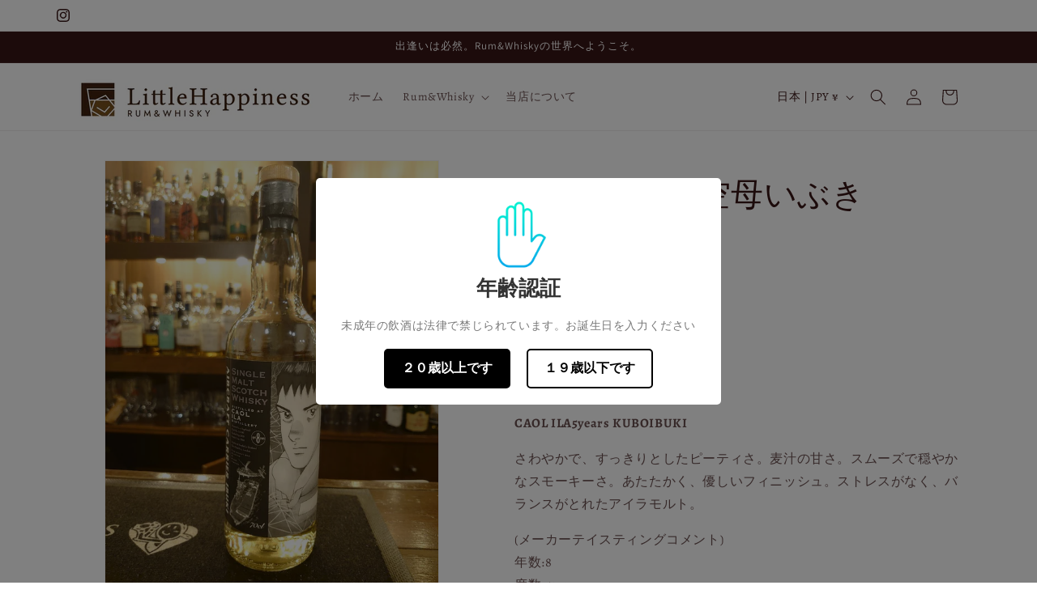

--- FILE ---
content_type: text/html; charset=UTF-8
request_url: https://nulls.solutions/shopify/gift-wrap/app/js/nulls-gift-wrap.js?shop=ritohapi2020.myshopify.com
body_size: 1396
content:
var _0xc94e=["","split","0123456789abcdefghijklmnopqrstuvwxyzABCDEFGHIJKLMNOPQRSTUVWXYZ+/","slice","indexOf","","",".","pow","reduce","reverse","0"];function _0xe69c(d,e,f){var g=_0xc94e[2][_0xc94e[1]](_0xc94e[0]);var h=g[_0xc94e[3]](0,e);var i=g[_0xc94e[3]](0,f);var j=d[_0xc94e[1]](_0xc94e[0])[_0xc94e[10]]()[_0xc94e[9]](function(a,b,c){if(h[_0xc94e[4]](b)!==-1)return a+=h[_0xc94e[4]](b)*(Math[_0xc94e[8]](e,c))},0);var k=_0xc94e[0];while(j>0){k=i[j%f]+k;j=(j-(j%f))/f}return k||_0xc94e[11]}eval(function(E,m,i,l,y,r){r="";for(var h=0,len=E.length;h<len;h++){var s="";while(E[h]!==i[y]){s+=E[h];h++}for(var j=0;j<i.length;j++)s=s.replace(new RegExp(i[j],"g"),j);r+=String.fromCharCode(_0xe69c(s,y,10)-l)}return decodeURIComponent(escape(r))}("[base64]",68,"ZoDBypXnI",12,6,56))

--- FILE ---
content_type: text/javascript; charset=utf-8
request_url: https://ritohapi2020.myshopify.com/products/caolila8y-kuboibiki.js
body_size: 1057
content:
{"id":4672195887175,"title":"カリラ8年　空母いぶき","handle":"caolila8y-kuboibiki","description":"\u003cp\u003e\u003cstrong\u003eCAOL ILA5years KUBOIBUKI\u003c\/strong\u003e\u003c\/p\u003e\n\u003cp\u003e\u003cspan\u003eさわやかで、すっきりとしたピーティさ。麦汁の甘さ。スムーズで穏やかなスモーキーさ。あたたかく、優しいフィニッシュ。ストレスがなく、バランスがとれたアイラモルト。\u003c\/span\u003e\u003c\/p\u003e\n\u003cp\u003e\u003cspan\u003e(メーカーテイスティングコメント)\u003c\/span\u003e\u003cbr\u003e年数:8\u003cbr\u003e度数:59.1\u003c\/p\u003e","published_at":"2020-06-01T21:47:06+09:00","created_at":"2020-06-01T21:47:10+09:00","vendor":"小学館","type":"","tags":["スコッチ","価格_3000円以下","国_スコッチ","地域_アイラ","度数_50度以上","樽_バーボン樽","熟成年数_03年～10年","種類_ウィスキー"],"price":250000,"price_min":250000,"price_max":250000,"available":false,"price_varies":false,"compare_at_price":null,"compare_at_price_min":0,"compare_at_price_max":0,"compare_at_price_varies":false,"variants":[{"id":32340247216199,"title":"30ml","option1":"30ml","option2":null,"option3":null,"sku":"S-190-30","requires_shipping":true,"taxable":true,"featured_image":null,"available":false,"name":"カリラ8年　空母いぶき - 30ml","public_title":"30ml","options":["30ml"],"price":250000,"weight":30,"compare_at_price":null,"inventory_management":"shopify","barcode":null,"requires_selling_plan":false,"selling_plan_allocations":[]}],"images":["\/\/cdn.shopify.com\/s\/files\/1\/0279\/7210\/8359\/products\/4620693218557183632.ff6ca0bc57b8f1515bb119938676f245.20042509.jpg?v=1591015630"],"featured_image":"\/\/cdn.shopify.com\/s\/files\/1\/0279\/7210\/8359\/products\/4620693218557183632.ff6ca0bc57b8f1515bb119938676f245.20042509.jpg?v=1591015630","options":[{"name":"容量","position":1,"values":["30ml"]}],"url":"\/products\/caolila8y-kuboibiki","media":[{"alt":null,"id":6850532573255,"position":1,"preview_image":{"aspect_ratio":0.75,"height":1280,"width":960,"src":"https:\/\/cdn.shopify.com\/s\/files\/1\/0279\/7210\/8359\/products\/4620693218557183632.ff6ca0bc57b8f1515bb119938676f245.20042509.jpg?v=1591015630"},"aspect_ratio":0.75,"height":1280,"media_type":"image","src":"https:\/\/cdn.shopify.com\/s\/files\/1\/0279\/7210\/8359\/products\/4620693218557183632.ff6ca0bc57b8f1515bb119938676f245.20042509.jpg?v=1591015630","width":960}],"requires_selling_plan":false,"selling_plan_groups":[]}